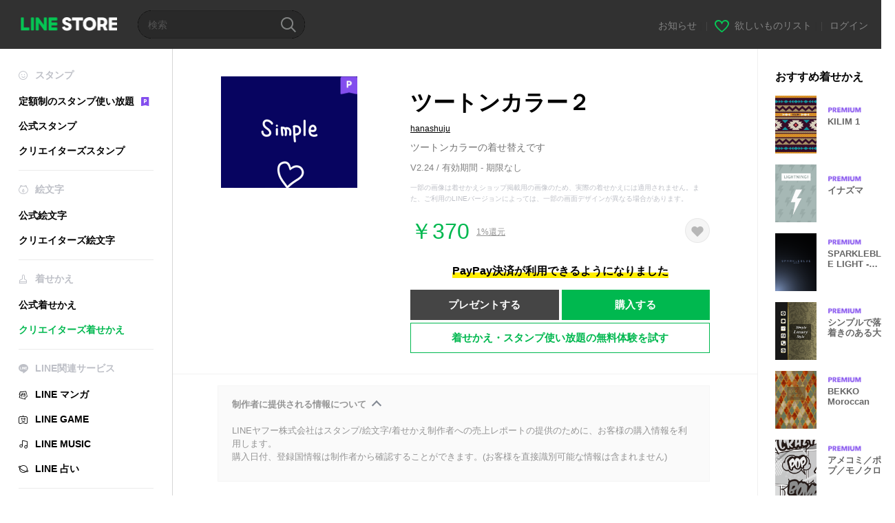

--- FILE ---
content_type: text/html;charset=UTF-8
request_url: https://store.line.me/themeshop/product/0aedc991-077a-4b71-b593-db4d864e1c4c/ja?from=theme
body_size: 12164
content:
<!DOCTYPE html>
<html lang="ja" data-lang="ja">
<head>
  
    
  <meta charset="UTF-8" />
  <meta name="viewport" content="width=device-width, user-scalable=yes, initial-scale=1" />
  <title>ツートンカラー２ - LINE 着せかえ | LINE STORE</title>
  <meta name="description" content="ツートンカラーの着せ替えです" />
  <meta name="format-detection" content="telephone=no" />

    
  <meta property="og:type" content="website"/>
  <meta property="og:title" content="ツートンカラー２ - LINE 着せかえ | LINE STORE" />
  <meta property="og:url" content="https://store.line.me/themeshop/product/0aedc991-077a-4b71-b593-db4d864e1c4c/ja?from=theme" />
  <meta property="og:description" content="ツートンカラーの着せ替えです" />
  <meta property="og:site_name" content="LINE STORE" />

  <meta property="og:locale" content="ja_JP" />
  <meta property="og:locale:alternative"
        content="zh_MO" /><meta property="og:locale:alternative"
        content="zh_TW" /><meta property="og:locale:alternative"
        content="en_US" /><meta property="og:locale:alternative"
        content="id_ID" /><meta property="og:locale:alternative"
        content="th_TH" /><meta property="og:locale:alternative"
        content="en_PI" /><meta property="og:locale:alternative"
        content="ko_KR" /><meta property="og:locale:alternative"
        content="zh_HK" /><meta property="og:locale:alternative"
        content="en_UD" /><meta property="og:locale:alternative"
        content="pt_BR" /><meta property="og:locale:alternative"
        content="en_IN" /><meta property="og:locale:alternative"
        content="ja_JP" /><meta property="og:locale:alternative"
        content="ja_KS" /><meta property="og:locale:alternative"
        content="en_GB" />
  
    
    
      <meta property="og:image" content="https://shop.line-scdn.net/themeshop/v1/products/0a/ed/c9/0aedc991-077a-4b71-b593-db4d864e1c4c/125/WEBSTORE/icon_198x278.png" />
      <meta name="twitter:image" content="https://shop.line-scdn.net/themeshop/v1/products/0a/ed/c9/0aedc991-077a-4b71-b593-db4d864e1c4c/125/WEBSTORE/icon_198x278.png" />
    
    
  
  <meta name="twitter:title" content="ツートンカラー２ - LINE 着せかえ | LINE STORE" />
  <meta name="twitter:description" content="ツートンカラーの着せ替えです" />
  <meta name="twitter:card" content="summary">

    
  <link rel="canonical" href="https://store.line.me/themeshop/product/0aedc991-077a-4b71-b593-db4d864e1c4c/ja?from=theme">
  <link rel="alternate" hreflang="ja" href="https://store.line.me/themeshop/product/0aedc991-077a-4b71-b593-db4d864e1c4c/ja?from=theme"/><link rel="alternate" hreflang="en" href="https://store.line.me/themeshop/product/0aedc991-077a-4b71-b593-db4d864e1c4c/en?from=theme"/><link rel="alternate" hreflang="zh-Hant" href="https://store.line.me/themeshop/product/0aedc991-077a-4b71-b593-db4d864e1c4c/zh-Hant?from=theme"/><link rel="alternate" hreflang="ko" href="https://store.line.me/themeshop/product/0aedc991-077a-4b71-b593-db4d864e1c4c/ko?from=theme"/><link rel="alternate" hreflang="th" href="https://store.line.me/themeshop/product/0aedc991-077a-4b71-b593-db4d864e1c4c/th?from=theme"/><link rel="alternate" hreflang="id" href="https://store.line.me/themeshop/product/0aedc991-077a-4b71-b593-db4d864e1c4c/id?from=theme"/><link rel="alternate" hreflang="pt-BR" href="https://store.line.me/themeshop/product/0aedc991-077a-4b71-b593-db4d864e1c4c/pt-BR?from=theme"/><link rel="alternate" hreflang="x-default" href="https://store.line.me/themeshop/product/0aedc991-077a-4b71-b593-db4d864e1c4c?from=theme"/>

    
  
    <meta name="mobile-web-app-capable" content="yes" />
    <meta name="application-name" content="LINE STORE" />
    <meta name="apple-mobile-web-app-capable" content="yes" />
    <meta name="apple-mobile-web-app-status-bar-style" content="black" />
    <meta name="apple-mobile-web-app-title" content="LINE STORE" />
  

    
  <link rel="apple-touch-icon" sizes="228x228"
        href="https://scdn.line-apps.com/n/line_store_sp/img/apple_touch_icon_228_20160805.png" />
  <link rel="apple-touch-icon-precomposed"
        href="https://scdn.line-apps.com/n/line_store_sp/img/apple_touch_icon_144_20160805.png" />
  <link rel="icon" sizes="192x192" type="image/png"
        href="https://scdn.line-apps.com/n/line_store_sp/img/apple_touch_icon_192_20160805.png" />
  <link rel="shortcut icon" type="image/x-icon"
        href="https://scdn.line-apps.com/n/line_store_sp/img/favicon_20160805.ico" />

    
  <noscript>
    <div style="padding: 10px; text-align: center; background-color: #fffcca;">JavaScriptが無効です
ブラウザの設定で有効にしてください</div>
  </noscript>

    


<script type="application/ld+json">
  {
    "@context": "https://schema.org",
    "@type": "Product",
    "sku": "0aedc991-077a-4b71-b593-db4d864e1c4c",
    "url": "https://store.line.me/themeshop/product/0aedc991-077a-4b71-b593-db4d864e1c4c/ja",
    
    "name": "\u30C4\u30FC\u30C8\u30F3\u30AB\u30E9\u30FC\uFF12",
    "description": "\u30C4\u30FC\u30C8\u30F3\u30AB\u30E9\u30FC\u306E\u7740\u305B\u66FF\u3048\u3067\u3059",
    "image": "https://shop.line-scdn.net/themeshop/v1/products/0a/ed/c9/0aedc991-077a-4b71-b593-db4d864e1c4c/125/WEBSTORE/icon_198x278.png",
    
    "offers": {
      "@type": "Offer",
      "price": "370",
      "priceCurrency": "JPY",
      "url": "https://store.line.me/themeshop/product/0aedc991-077a-4b71-b593-db4d864e1c4c/ja"
      
      ,"seller": {
         "@type": "Organization",
         "name": "hanashuju",
         "url": "https://store.line.me/themeshop/author/99274/ja"
      }
      
    }
    
    
  }
</script>


  
  
  
    
      
    
  

  <link href="https://static.line-scdn.net/laicon/edge/8.0/laicon.min.css" rel="stylesheet" crossorigin="anonymous" defer/>
  <link rel="stylesheet" crossorigin="anonymous" href="https://static.line-scdn.net/line_store/19b8c4ac38c/pc/css/line_store_pc.css"/>
  
  
    <link rel="stylesheet" crossorigin="anonymous" href="https://static.line-scdn.net/line_store/edge/store-vite/main.CawiWzHC.min.css" />
  
  

</head>
<body class="ExOsMac">
<div class="LyWrap">
  
  
  <div id="header-banner-root"></div>

  <header class="LyHead">
  <h1 class="MdGHD01Logo">
    <a href="/home/ja">LINE STORE</a>
  </h1>
  
  <div class="MdGHD02Search" data-widget="SearchBox">
    <form method="GET" action="/search/ja">
      <span class="MdIcoSearch01 FnSearchIcon" data-test="search-icon"></span>
      <span></span>
      <input class="FnSearchInput" data-test="search-field" type="text" name="q" placeholder="検索" value="" />
    </form>
  </div>
  <ul class="MdGHD03Util">
    <li class="mdGHD03Li">
      <a href="/notice/list/ja">
        <span>お知らせ</span>
      </a>
      <span class="mdGHD03Line">|</span>
    </li>
    <li class="mdGHD03Li" data-test="wishlist-btn">
      <a href="/wishlist/ja"><span class="MdIcoWishlist01"></span><span>欲しいものリスト</span></a>
      <span class="mdGHD03Line">|</span>
    </li>
    
    
    <li class="mdGHD03Li" data-test="login-btn"><a href="/login/ja?url=%2Fthemeshop%2Fproduct%2F0aedc991-077a-4b71-b593-db4d864e1c4c%2Fja%3Ffrom%3Dtheme" rel="nofollow">ログイン</a></li>
  </ul>
</header>
  
  
  <div class="LyContents MdCF">
    
    
      <div class="LySub">
  <nav class="MdSB06Nav" role="navigation">
    
    <ul>
      <li class="title flexVerticalCenter">
        <i class="lar la-smile"></i>
        <span>スタンプ</span>
      </li>
      <li>
        <a class="flexVerticalCenter"
           href="/stickers-premium/landing/ja">
            <span data-event-category="sticker"
                  data-event-label="Premium"
                  data-event-action="click_premium_sidemenu_PC">定額制のスタンプ使い放題</span>
          <img src="https://static.line-scdn.net/line_store/1814c5eeaa1/pc/img/common/img_charge_premium.svg" height="14" alt="" style="margin-left: 10px;" />
        </a>
      </li>
      
        
        
      
        
        
      
        <li data-test="stickershop-side-menu-item">
          <a href="/stickershop/home/general/ja"
             data-event-category="common"
             data-event-action="click_menu_sticker_pc">公式スタンプ</a>
        </li>
        
      
        
        <li data-test="creators-stickershop-side-menu-item">
          <a href="/stickershop/home/user/ja"
             data-event-category="common"
             data-event-action="click_menu_cm-sticker_pc">クリエイターズスタンプ</a>
        </li>
      
        
        
      
        
        
      
        
        
      
        
        
      
        
        
      
        
        
      
        
        
      
        
        
      
        
        
      
    </ul>
    <hr>
    <ul>
      <li class="title flexVerticalCenter">
        <i class="labr la-line-friends"></i>
        <span>絵文字</span>
      </li>
      
        
        
      
        
        
      
        
        
      
        
        
      
        <li data-test="emojishop-side-menu-item">
          <a href="/emojishop/home/general/ja"
             data-event-category="common"
             data-event-action="click_menu_emoji_pc">公式絵文字</a>
        </li>
        
      
        
        <li data-test="creators-emojishop-side-menu-item">
          <a href="/emojishop/home/creators/ja"
             data-event-category="common"
             data-event-action="click_menu_cs-emoji_pc">クリエイターズ絵文字</a>
        </li>
      
        
        
      
        
        
      
        
        
      
        
        
      
        
        
      
        
        
      
        
        
      
    </ul>
    <hr>
    <ul>
      <li class="title flexVerticalCenter">
        <i class="lar la-brush"></i> <span>着せかえ</span>
      </li>
      
        
        
      
        
        
      
        
        
      
        
        
      
        
        
      
        
        
      
        <li data-test="themeshop-side-menu-item">
          <a href="/themeshop/home/ja"
             data-event-category="common"
             data-event-action="click_menu_theme_pc">公式着せかえ</a>
        </li>
        
      
        
        <li data-test="creators-themeshop-side-menu-item" class="ExSelected">
          <a href="/themeshop/home/creators/ja"
             data-event-category="common"
             data-event-action="click_menu_cs-theme_pc">クリエイターズ着せかえ</a>
        </li>
      
        
        
      
        
        
      
        
        
      
        
        
      
        
        
      
    </ul>
    <hr>
    <ul data-test="side-menu">
      <li class="title flexVerticalCenter">
        <i class="labr la-line-messenger-alt"></i>
        <span>LINE関連サービス</span>
      </li>
      
        
        
        
        
        
        
        
      
        
        
        
        
        
        
        
      
        
        
        
        
        
        
        
      
        
        
        
        
        
        
        
      
        
        
        
        
        
        
        
      
        
        
        
        
        
        
        
      
        
        
        
        
        
        
        
      
        
        
        
        
        
        
        
      
        
        <li data-test="mangashop-side-menu-item">
          <a class="flexVerticalCenter" href="/family/manga/ja">
            <i class="line-manga"></i>
            <span data-event-category="common"
                  data-event-action="click_menu_manga_pc">LINE マンガ</span>
          </a>
        </li>
        
        
        
        
        
      
        
        
        <li data-test="gameshop-side-menu-item">
          <a class="flexVerticalCenter" href="/game/ja">
            <i class="labr la-line-faceplay"></i>
            <span data-event-category="common"
                  data-event-action="click_menu_game_pc">LINE GAME</span>
          </a>
        </li>
        
        
        
        
      
        
        
        
        
        <li data-test="musicshop-side-menu-item">
          <a class="flexVerticalCenter" href="/family/music/ja">
            <i class="lar la-music"></i>
            <span data-event-category="common"
                  data-event-action="click_menu_music_pc">LINE MUSIC</span>
          </a>
        </li>
        
        
      
        
        
        
        
        
        <li data-test="uranaishop-side-menu-item">
          <a class="flexVerticalCenter" href="/family/uranai/ja">
            <i class="labr la-line-discovery"></i>
            <span data-event-category="common"
                  data-event-action="click_menu_fortune_pc">LINE 占い</span>
          </a>
        </li>
        
      
        
        
        
        
        
        
        
      
    </ul>
    <hr>
    <ul>
      <li>
        <a class="flexVerticalCenter" href="https://help.line.me/webstore/web?lang=ja">
          <i class="lar la-question-circle"></i>
          <span>ヘルプ</span>
        </a>
      </li>
    </ul>
  </nav>
  
</div>
    
    
    
    <div class="LyMain" role="main">
      
  
    
      
    
  

      
      <section class="MdBox03">
        <div class="mdBox03Inner01">
          <div class="MdCMN38EndTop mdCMN38Theme">
            <div class="mdCMN38Img">
              
  
  <img height="278"
       width="198"
       alt="ツートンカラー２"
       src="https://shop.line-scdn.net/themeshop/v1/products/0a/ed/c9/0aedc991-077a-4b71-b593-db4d864e1c4c/125/WEBSTORE/icon_198x278.png" />


              <div class="MdIcoPremium_b">Premium</div>
            </div>
            <div class="mdCMN38Item01">
              <div class="mdCMN38Item0lHead">
                
                
                <p class="mdCMN38Item01Ttl" data-test="theme-name-title">ツートンカラー２</p>
              </div>
              <a class="mdCMN38Item01Author"
                 data-test="theme-author"
                 href="/themeshop/author/99274/ja">hanashuju</a>
              <p class="mdCMN38Item01Txt">ツートンカラーの着せ替えです</p>
              <p class="mdCMN38Period">V2.24 / 有効期間 - 期限なし</p>
              <p class="mdCMN38LegalNotice">一部の画像は着せかえショップ掲載用の画像のため、実際の着せかえには適用されません。また、ご利用のLINEバージョンによっては、一部の画面デザインが異なる場合があります。</p>
              <div class="mdCMN38Item01Info">
                <p class="mdCMN38Item01Price" data-test="theme-price">￥370</p>
                
  <div class="mdCMN38Item01Cash">
    <a href="/creditback/ja">
      <p class="mdCMN38Item01CashNum">
        <ins class="mdCMN38Ins" data-test="creditback-rate">1%還元</ins>
      </p>
    </a>
  </div>
  

                <div id="spa-endpage-wish-button-root"></div>
                
              </div>
              
  
    <p class="mdCMN38Item01Txt02" data-test="payment-info">
      <span class="mdCMN38BgBorder">PayPay決済が利用できるようになりました</span>
    </p>
  

              <ul class="mdCMN38Item01Ul">
                
                
                  <li>
                    
  <button type="button" 
          class="MdBtn01P02"
          data-test="present-btn"
          data-href="/login/?url=%2Fthemeshop%2Fproduct%2F0aedc991-077a-4b71-b593-db4d864e1c4c%2Fja%3Ffrom%3Dtheme"
          data-widget="LinkButton">プレゼントする</button>

                  </li>
                  <li>
                    
  <button type="button" 
          class="MdBtn01P01"
          data-test="purchase-btn"
          rel="nofollow"
          data-href = "/themeshop/payment?id=0aedc991-077a-4b71-b593-db4d864e1c4c&amp;confirmedPrice=%EF%BF%A5370"
          data-widget = "PopUpButton"
          data-win-height="800"
          data-win-width="815"
          data-reload="true">購入する</button>

                  </li>
                
              </ul>
              
  
    <div class="mdCMN38Item01Sub">
      <button type="button" class="MdBtn03 mdBtn03P01"
              data-widget="LinkButton"
              data-href="/stickers-premium/theme/redirectToSubscriptionLpIfNeeded/ja?productId=0aedc991-077a-4b71-b593-db4d864e1c4c"
              data-event-category="sticker"
              data-event-label="theme_creators"
              data-event-action="click_theme_premium_trial_PC">着せかえ・スタンプ使い放題の無料体験を試す</button>
      
      
      
      
      
      
      
    </div>
  

              
            </div>
          </div>
          <div class="MdHLine01"></div>
          <div class="MdCMN09DetailView mdCMN09Theme">
  <div class="mdCMN09Preview">
    
    <div class="mdCMN09PreviewTxt" data-test="preview-text">
      
  <div data-widget="CreatorDisclaimerAccordion"
       data-update-collapse-disclaimer-api-param="USER_DISCLAIMER"
       data-update-collapse-disclaimer-api="/api/disclaimer/update/ja"
       style="margin-bottom: 10px;">
    <div class="accordion-button"
         data-collapse-target="#disclaimer"
         data-test="disclaimer-accordion-button">
      <span>制作者に提供される情報について</span>
    </div>
    <p id="disclaimer" data-test="disclaimer">
      <br>
      LINEヤフー株式会社はスタンプ/絵文字/着せかえ制作者への売上レポートの提供のために、お客様の購入情報を利用します。<br>購入日付、登録国情報は制作者から確認することができます。(お客様を直接識別可能な情報は含まれません)
    </p>
  </div>

    </div>
  </div>
  <div class="mdCMN09ImgList">
    <div class="mdCMN09ImgListWarp">
      <ul class="mdCMN09Ul FnSticker_animation_list_img">
        <li class="mdCMN09Li">
          <span class="mdCMN09Image"
                style="background-image: url(&#39;https://shop.line-scdn.net/themeshop/v1/products/0a/ed/c9/0aedc991-077a-4b71-b593-db4d864e1c4c/125/ANDROID/ja/preview_002_720x1232.png&#39;); width: 340px; height: 581.7777777778px; background-size: 340px 581.7777777778px"
                oncontextmenu="return false;"></span>
        </li>
        <li class="mdCMN09Li">
          <span class="mdCMN09Image"
                style="background-image: url(&#39;https://shop.line-scdn.net/themeshop/v1/products/0a/ed/c9/0aedc991-077a-4b71-b593-db4d864e1c4c/125/ANDROID/ja/preview_003_720x1232.png&#39;); width: 340px; height: 581.7777777778px; background-size: 340px 581.7777777778px"
                oncontextmenu="return false;"></span>
        </li>
        <li class="mdCMN09Li">
          <span class="mdCMN09Image"
                style="background-image: url(&#39;https://shop.line-scdn.net/themeshop/v1/products/0a/ed/c9/0aedc991-077a-4b71-b593-db4d864e1c4c/125/ANDROID/ja/preview_004_720x1232.png&#39;); width: 340px; height: 581.7777777778px; background-size: 340px 581.7777777778px"
                oncontextmenu="return false;"></span>
        </li>
        <li class="mdCMN09Li">
          <span class="mdCMN09Image"
                style="background-image: url(&#39;https://shop.line-scdn.net/themeshop/v1/products/0a/ed/c9/0aedc991-077a-4b71-b593-db4d864e1c4c/125/ANDROID/ja/preview_005_720x1232.png&#39;); width: 340px; height: 581.7777777778px; background-size: 340px 581.7777777778px"
                oncontextmenu="return false;"></span>
        </li>
      </ul>
    </div>
  </div>
  <p class="mdCMN09Copy">©2017hanashuju</p>
  <p class="mdCMN09Txt">
   <a href="javascript:;"
      data-widget="EventTrigger"
      data-event-name="openModalWindow"
      data-event-target="EnvironmentCaution">注意事項</a>
   <a data-widget="PopUpButton"
      data-win-height="760"
      data-win-width="692"
      data-reload="true"
      href="/report/themeshop/0aedc991-077a-4b71-b593-db4d864e1c4c/ja">通報</a>
  </p>
  <div class="MdCMN22Share">
  <ul class="mdCMN22ShareUl">
    <li class="mdCMN22ShareLi">
      <a href="javascript:;"
         data-test="line-btn"
         data-widget="ShareButton"
         data-type="line_timeline"
         title="LINE" data-share-text="ツートンカラー２ - LINE 着せかえ | LINE STORE" data-share-url="https://store.line.me/themeshop/product/0aedc991-077a-4b71-b593-db4d864e1c4c/ja?from=theme">
        <span class="mdCMN22ShareLINE">LINE Share</span>
      </a>
    </li>
    <li class="mdCMN22ShareLi">
      <a href="javascript:;"
         data-test="twitter-btn"
         data-widget="ShareButton"
         data-type="tw"
         title="X（旧Twitter）" data-share-text="ツートンカラー２ - LINE 着せかえ | LINE STORE" data-share-url="https://store.line.me/themeshop/product/0aedc991-077a-4b71-b593-db4d864e1c4c/ja?from=theme">
        <span class="mdCMN22ShareTW">X（旧Twitter） Share</span>
      </a>
    </li>
    <li class="mdCMN22ShareLi">
      <a href="javascript:;"
         data-test="facebook-btn"
         data-widget="ShareButton"
         data-type="fb"
         title="Facebook" data-share-text="ツートンカラー２ - LINE 着せかえ | LINE STORE" data-share-url="https://store.line.me/themeshop/product/0aedc991-077a-4b71-b593-db4d864e1c4c/ja?from=theme">
        <span class="mdCMN22ShareFB">Facebook Share</span>
      </a>
    </li>
  </ul>
  <!--/MdCMN22Share-->
</div>
</div>
        </div>
        <div class="mdBox03Inner02">
  <div class="MdHead01">
    <h2 class="MdTtl02"
        data-test="recommended-theme-title">おすすめ着せかえ</h2>
  </div>
  <div class="MdCMN01List">
    <ul class="mdCMN01Ul"
        data-test="recommended-theme-list">
      <li class="mdCMN01Li">

        <a href="/themeshop/product/2d604136-341a-4dee-b7cd-c79e3bff0e64/ja?from=theme">
          <div class="MdCMN07Item mdCMN07Theme">
            <div class="mdCMN07Img">
              
  
  <img height="84"
       width="60"
       alt="KILIM 1"
       src="https://shop.line-scdn.net/themeshop/v1/products/2d/60/41/2d604136-341a-4dee-b7cd-c79e3bff0e64/104/WEBSTORE/icon_198x278.png" />


            </div>
            <div class="mdCMN07Txt" data-test="recommended-theme-name">
              
  
  
  <span class="MdIco01Premium">Premium</span>

              <h3 class="mdCMN07Ttl">KILIM 1</h3>
            </div>
          </div>
        </a>
      </li>
      <li class="mdCMN01Li">

        <a href="/themeshop/product/ed2cb0b6-8b22-40d4-be76-4b2ecf425064/ja?from=theme">
          <div class="MdCMN07Item mdCMN07Theme">
            <div class="mdCMN07Img">
              
  
  <img height="84"
       width="60"
       alt="イナズマ"
       src="https://shop.line-scdn.net/themeshop/v1/products/ed/2c/b0/ed2cb0b6-8b22-40d4-be76-4b2ecf425064/114/WEBSTORE/icon_198x278.png" />


            </div>
            <div class="mdCMN07Txt" data-test="recommended-theme-name">
              
  
  
  <span class="MdIco01Premium">Premium</span>

              <h3 class="mdCMN07Ttl">イナズマ</h3>
            </div>
          </div>
        </a>
      </li>
      <li class="mdCMN01Li">

        <a href="/themeshop/product/e64c813b-8a5d-4ba7-8101-e8852f202039/ja?from=theme">
          <div class="MdCMN07Item mdCMN07Theme">
            <div class="mdCMN07Img">
              
  
  <img height="84"
       width="60"
       alt="SPARKLEBLUE LIGHT -MEKYM-"
       src="https://shop.line-scdn.net/themeshop/v1/products/e6/4c/81/e64c813b-8a5d-4ba7-8101-e8852f202039/102/WEBSTORE/icon_198x278.png" />


            </div>
            <div class="mdCMN07Txt" data-test="recommended-theme-name">
              
  
  
  <span class="MdIco01Premium">Premium</span>

              <h3 class="mdCMN07Ttl">SPARKLEBLUE LIGHT -MEKYM-</h3>
            </div>
          </div>
        </a>
      </li>
      <li class="mdCMN01Li">

        <a href="/themeshop/product/e3ed941c-1556-426d-9cad-94ecaf14ec85/ja?from=theme">
          <div class="MdCMN07Item mdCMN07Theme">
            <div class="mdCMN07Img">
              
  
  <img height="84"
       width="60"
       alt="シンプルで落ち着きのある大人な着せ替え"
       src="https://shop.line-scdn.net/themeshop/v1/products/e3/ed/94/e3ed941c-1556-426d-9cad-94ecaf14ec85/125/WEBSTORE/icon_198x278.png" />


            </div>
            <div class="mdCMN07Txt" data-test="recommended-theme-name">
              
  
  
  <span class="MdIco01Premium">Premium</span>

              <h3 class="mdCMN07Ttl">シンプルで落ち着きのある大人な着せ替え</h3>
            </div>
          </div>
        </a>
      </li>
      <li class="mdCMN01Li">

        <a href="/themeshop/product/0d3b92b1-987a-4cb1-963e-61a3d84c63ed/ja?from=theme">
          <div class="MdCMN07Item mdCMN07Theme">
            <div class="mdCMN07Img">
              
  
  <img height="84"
       width="60"
       alt="BEKKO Moroccan"
       src="https://shop.line-scdn.net/themeshop/v1/products/0d/3b/92/0d3b92b1-987a-4cb1-963e-61a3d84c63ed/119/WEBSTORE/icon_198x278.png" />


            </div>
            <div class="mdCMN07Txt" data-test="recommended-theme-name">
              
  
  
  <span class="MdIco01Premium">Premium</span>

              <h3 class="mdCMN07Ttl">BEKKO Moroccan</h3>
            </div>
          </div>
        </a>
      </li>
      <li class="mdCMN01Li">

        <a href="/themeshop/product/41daef56-4333-4570-9573-12d7f33c2d91/ja?from=theme">
          <div class="MdCMN07Item mdCMN07Theme">
            <div class="mdCMN07Img">
              
  
  <img height="84"
       width="60"
       alt="アメコミ／ポップ／モノクローム"
       src="https://shop.line-scdn.net/themeshop/v1/products/41/da/ef/41daef56-4333-4570-9573-12d7f33c2d91/105/WEBSTORE/icon_198x278.png" />


            </div>
            <div class="mdCMN07Txt" data-test="recommended-theme-name">
              
  
  
  <span class="MdIco01Premium">Premium</span>

              <h3 class="mdCMN07Ttl">アメコミ／ポップ／モノクローム</h3>
            </div>
          </div>
        </a>
      </li>
      <li class="mdCMN01Li">

        <a href="/themeshop/product/a5695437-2dd6-4844-aea5-c9c149918f6a/ja?from=theme">
          <div class="MdCMN07Item mdCMN07Theme">
            <div class="mdCMN07Img">
              
  
  <img height="84"
       width="60"
       alt="ON THE BEACH"
       src="https://shop.line-scdn.net/themeshop/v1/products/a5/69/54/a5695437-2dd6-4844-aea5-c9c149918f6a/134/WEBSTORE/icon_198x278.png" />


            </div>
            <div class="mdCMN07Txt" data-test="recommended-theme-name">
              
  
  
  <span class="MdIco01Premium">Premium</span>

              <h3 class="mdCMN07Ttl">ON THE BEACH</h3>
            </div>
          </div>
        </a>
      </li>
      <li class="mdCMN01Li">

        <a href="/themeshop/product/3b2d882f-9ac0-4958-a6ab-6a7761aad349/ja?from=theme">
          <div class="MdCMN07Item mdCMN07Theme">
            <div class="mdCMN07Img">
              
  
  <img height="84"
       width="60"
       alt="NOB"
       src="https://shop.line-scdn.net/themeshop/v1/products/3b/2d/88/3b2d882f-9ac0-4958-a6ab-6a7761aad349/127/WEBSTORE/icon_198x278.png" />


            </div>
            <div class="mdCMN07Txt" data-test="recommended-theme-name">
              
  
  
  <span class="MdIco01Premium">Premium</span>

              <h3 class="mdCMN07Ttl">NOB</h3>
            </div>
          </div>
        </a>
      </li>
      <li class="mdCMN01Li">

        <a href="/themeshop/product/c564db84-5a0d-4f52-b6cf-18067658cd5f/ja?from=theme">
          <div class="MdCMN07Item mdCMN07Theme">
            <div class="mdCMN07Img">
              
  
  <img height="84"
       width="60"
       alt="green palm tree"
       src="https://shop.line-scdn.net/themeshop/v1/products/c5/64/db/c564db84-5a0d-4f52-b6cf-18067658cd5f/127/WEBSTORE/icon_198x278.png" />


            </div>
            <div class="mdCMN07Txt" data-test="recommended-theme-name">
              
  
  
  <span class="MdIco01Premium">Premium</span>

              <h3 class="mdCMN07Ttl">green palm tree</h3>
            </div>
          </div>
        </a>
      </li>
      <li class="mdCMN01Li">

        <a href="/themeshop/product/183d3521-efd9-483f-afb1-14e1a2402a7e/ja?from=theme">
          <div class="MdCMN07Item mdCMN07Theme">
            <div class="mdCMN07Img">
              
  
  <img height="84"
       width="60"
       alt="ブラック&amp;ホワイト2017"
       src="https://shop.line-scdn.net/themeshop/v1/products/18/3d/35/183d3521-efd9-483f-afb1-14e1a2402a7e/127/WEBSTORE/icon_198x278.png" />


            </div>
            <div class="mdCMN07Txt" data-test="recommended-theme-name">
              
  
  
  <span class="MdIco01Premium">Premium</span>

              <h3 class="mdCMN07Ttl">ブラック&amp;ホワイト2017</h3>
            </div>
          </div>
        </a>
      </li>
      <li class="mdCMN01Li">

        <a href="/themeshop/product/8c404f4e-8822-418c-8217-3b27666f6e2d/ja?from=theme">
          <div class="MdCMN07Item mdCMN07Theme">
            <div class="mdCMN07Img">
              
  
  <img height="84"
       width="60"
       alt="シンプル・スマイル・赤・黒"
       src="https://shop.line-scdn.net/themeshop/v1/products/8c/40/4f/8c404f4e-8822-418c-8217-3b27666f6e2d/119/WEBSTORE/icon_198x278.png" />


            </div>
            <div class="mdCMN07Txt" data-test="recommended-theme-name">
              
  
  
  <span class="MdIco01Premium">Premium</span>

              <h3 class="mdCMN07Ttl">シンプル・スマイル・赤・黒</h3>
            </div>
          </div>
        </a>
      </li>
      <li class="mdCMN01Li">

        <a href="/themeshop/product/9a5464cb-292f-46aa-9366-63d0e2918386/ja?from=theme">
          <div class="MdCMN07Item mdCMN07Theme">
            <div class="mdCMN07Img">
              
  
  <img height="84"
       width="60"
       alt="RASTA"
       src="https://shop.line-scdn.net/themeshop/v1/products/9a/54/64/9a5464cb-292f-46aa-9366-63d0e2918386/136/WEBSTORE/icon_198x278.png" />


            </div>
            <div class="mdCMN07Txt" data-test="recommended-theme-name">
              
  
  
  <span class="MdIco01Premium">Premium</span>

              <h3 class="mdCMN07Ttl">RASTA</h3>
            </div>
          </div>
        </a>
      </li>
      <li class="mdCMN01Li">

        <a href="/themeshop/product/3fa8c87a-8035-47db-9aec-f41ac542551a/ja?from=theme">
          <div class="MdCMN07Item mdCMN07Theme">
            <div class="mdCMN07Img">
              
  
  <img height="84"
       width="60"
       alt="亀の山"
       src="https://shop.line-scdn.net/themeshop/v1/products/3f/a8/c8/3fa8c87a-8035-47db-9aec-f41ac542551a/135/WEBSTORE/icon_198x278.png" />


            </div>
            <div class="mdCMN07Txt" data-test="recommended-theme-name">
              
  
  
  <span class="MdIco01Premium">Premium</span>

              <h3 class="mdCMN07Ttl">亀の山</h3>
            </div>
          </div>
        </a>
      </li>
      <li class="mdCMN01Li">

        <a href="/themeshop/product/00411bfd-197c-4950-afe3-2387b1301578/ja?from=theme">
          <div class="MdCMN07Item mdCMN07Theme">
            <div class="mdCMN07Img">
              
  
  <img height="84"
       width="60"
       alt="1/2 オレンジブラック"
       src="https://shop.line-scdn.net/themeshop/v1/products/00/41/1b/00411bfd-197c-4950-afe3-2387b1301578/118/WEBSTORE/icon_198x278.png" />


            </div>
            <div class="mdCMN07Txt" data-test="recommended-theme-name">
              
  
  
  <span class="MdIco01Premium">Premium</span>

              <h3 class="mdCMN07Ttl">1/2 オレンジブラック</h3>
            </div>
          </div>
        </a>
      </li>
      <li class="mdCMN01Li">

        <a href="/themeshop/product/02c722cf-492c-4f12-864d-327e087cb5fd/ja?from=theme">
          <div class="MdCMN07Item mdCMN07Theme">
            <div class="mdCMN07Img">
              
  
  <img height="84"
       width="60"
       alt="チェックの布地 オレンジ"
       src="https://shop.line-scdn.net/themeshop/v1/products/02/c7/22/02c722cf-492c-4f12-864d-327e087cb5fd/103/WEBSTORE/icon_198x278.png" />


            </div>
            <div class="mdCMN07Txt" data-test="recommended-theme-name">
              
  
  
  <span class="MdIco01Premium">Premium</span>

              <h3 class="mdCMN07Ttl">チェックの布地 オレンジ</h3>
            </div>
          </div>
        </a>
      </li>
      <li class="mdCMN01Li">

        <a href="/themeshop/product/c32718da-1629-4c49-988d-eabc30168b9b/ja?from=theme">
          <div class="MdCMN07Item mdCMN07Theme">
            <div class="mdCMN07Img">
              
  
  <img height="84"
       width="60"
       alt="Purple × Blue"
       src="https://shop.line-scdn.net/themeshop/v1/products/c3/27/18/c32718da-1629-4c49-988d-eabc30168b9b/123/WEBSTORE/icon_198x278.png" />


            </div>
            <div class="mdCMN07Txt" data-test="recommended-theme-name">
              
  
  
  <span class="MdIco01Premium">Premium</span>

              <h3 class="mdCMN07Ttl">Purple × Blue</h3>
            </div>
          </div>
        </a>
      </li>
      <li class="mdCMN01Li">

        <a href="/themeshop/product/19f441fb-7e25-4d16-a14f-91ca1bc76cf7/ja?from=theme">
          <div class="MdCMN07Item mdCMN07Theme">
            <div class="mdCMN07Img">
              
  
  <img height="84"
       width="60"
       alt="Fish Paradise 〜海中パラダイス"
       src="https://shop.line-scdn.net/themeshop/v1/products/19/f4/41/19f441fb-7e25-4d16-a14f-91ca1bc76cf7/121/WEBSTORE/icon_198x278.png" />


            </div>
            <div class="mdCMN07Txt" data-test="recommended-theme-name">
              
  
  
  <span class="MdIco01Premium">Premium</span>

              <h3 class="mdCMN07Ttl">Fish Paradise 〜海中パラダイス</h3>
            </div>
          </div>
        </a>
      </li>
      <li class="mdCMN01Li">

        <a href="/themeshop/product/6b1f5b45-49e6-4c2b-9c16-aef12d759fa7/ja?from=theme">
          <div class="MdCMN07Item mdCMN07Theme">
            <div class="mdCMN07Img">
              
  
  <img height="84"
       width="60"
       alt="LEATHER x STUDS (black ver.)"
       src="https://shop.line-scdn.net/themeshop/v1/products/6b/1f/5b/6b1f5b45-49e6-4c2b-9c16-aef12d759fa7/134/WEBSTORE/icon_198x278.png" />


            </div>
            <div class="mdCMN07Txt" data-test="recommended-theme-name">
              
  
  
  <span class="MdIco01Premium">Premium</span>

              <h3 class="mdCMN07Ttl">LEATHER x STUDS (black ver.)</h3>
            </div>
          </div>
        </a>
      </li>
      <li class="mdCMN01Li">

        <a href="/themeshop/product/2ccb416a-e26a-4bb5-86fc-093e71054d2d/ja?from=theme">
          <div class="MdCMN07Item mdCMN07Theme">
            <div class="mdCMN07Img">
              
  
  <img height="84"
       width="60"
       alt="白黒グラデーション"
       src="https://shop.line-scdn.net/themeshop/v1/products/2c/cb/41/2ccb416a-e26a-4bb5-86fc-093e71054d2d/125/WEBSTORE/icon_198x278.png" />


            </div>
            <div class="mdCMN07Txt" data-test="recommended-theme-name">
              
  
  
  <span class="MdIco01Premium">Premium</span>

              <h3 class="mdCMN07Ttl">白黒グラデーション</h3>
            </div>
          </div>
        </a>
      </li>
      <li class="mdCMN01Li">

        <a href="/themeshop/product/b2d5dd78-b887-446d-9429-8ba85cd0e0cc/ja?from=theme">
          <div class="MdCMN07Item mdCMN07Theme">
            <div class="mdCMN07Img">
              
  
  <img height="84"
       width="60"
       alt="ジャストシンプル*ホワイト"
       src="https://shop.line-scdn.net/themeshop/v1/products/b2/d5/dd/b2d5dd78-b887-446d-9429-8ba85cd0e0cc/97/WEBSTORE/icon_198x278.png" />


            </div>
            <div class="mdCMN07Txt" data-test="recommended-theme-name">
              
  
  
  <span class="MdIco01Premium">Premium</span>

              <h3 class="mdCMN07Ttl">ジャストシンプル*ホワイト</h3>
            </div>
          </div>
        </a>
      </li>
      <li class="mdCMN01Li">

        <a href="/themeshop/product/6357868d-6d06-437c-9339-93dcfb9635d4/ja?from=theme">
          <div class="MdCMN07Item mdCMN07Theme">
            <div class="mdCMN07Img">
              
  
  <img height="84"
       width="60"
       alt="ジャストシンプル*ネイビー"
       src="https://shop.line-scdn.net/themeshop/v1/products/63/57/86/6357868d-6d06-437c-9339-93dcfb9635d4/97/WEBSTORE/icon_198x278.png" />


            </div>
            <div class="mdCMN07Txt" data-test="recommended-theme-name">
              
  
  
  <span class="MdIco01Premium">Premium</span>

              <h3 class="mdCMN07Ttl">ジャストシンプル*ネイビー</h3>
            </div>
          </div>
        </a>
      </li>
      <li class="mdCMN01Li">

        <a href="/themeshop/product/a368068a-94d0-4568-b602-5972ae420adf/ja?from=theme">
          <div class="MdCMN07Item mdCMN07Theme">
            <div class="mdCMN07Img">
              
  
  <img height="84"
       width="60"
       alt="et フィエルテ . &lt;オトナスタイル&gt;"
       src="https://shop.line-scdn.net/themeshop/v1/products/a3/68/06/a368068a-94d0-4568-b602-5972ae420adf/109/WEBSTORE/icon_198x278.png" />


            </div>
            <div class="mdCMN07Txt" data-test="recommended-theme-name">
              
  
  
  <span class="MdIco01Premium">Premium</span>

              <h3 class="mdCMN07Ttl">et フィエルテ . &lt;オトナスタイル&gt;</h3>
            </div>
          </div>
        </a>
      </li>
      <li class="mdCMN01Li">

        <a href="/themeshop/product/a9d2bad6-ca41-452a-9644-ad746c451092/ja?from=theme">
          <div class="MdCMN07Item mdCMN07Theme">
            <div class="mdCMN07Img">
              
  
  <img height="84"
       width="60"
       alt="シンプル*ネイビー"
       src="https://shop.line-scdn.net/themeshop/v1/products/a9/d2/ba/a9d2bad6-ca41-452a-9644-ad746c451092/112/WEBSTORE/icon_198x278.png" />


            </div>
            <div class="mdCMN07Txt" data-test="recommended-theme-name">
              
  
  
  <span class="MdIco01Premium">Premium</span>

              <h3 class="mdCMN07Ttl">シンプル*ネイビー</h3>
            </div>
          </div>
        </a>
      </li>
      <li class="mdCMN01Li">

        <a href="/themeshop/product/505b0e4e-23b0-4e19-a7ac-d4e41a0a0fe0/ja?from=theme">
          <div class="MdCMN07Item mdCMN07Theme">
            <div class="mdCMN07Img">
              
  
  <img height="84"
       width="60"
       alt="殴り描き &lt;白黒&gt; Y式"
       src="https://shop.line-scdn.net/themeshop/v1/products/50/5b/0e/505b0e4e-23b0-4e19-a7ac-d4e41a0a0fe0/125/WEBSTORE/icon_198x278.png" />


            </div>
            <div class="mdCMN07Txt" data-test="recommended-theme-name">
              
  
  
  <span class="MdIco01Premium">Premium</span>

              <h3 class="mdCMN07Ttl">殴り描き &lt;白黒&gt; Y式</h3>
            </div>
          </div>
        </a>
      </li>
    </ul>
  </div>
</div>
      </section>
      
      
      
      
    
      
        
  
    
      
    
  

      
      
    </div>
    
  </div>
  
  
  
  <footer class="LyFoot" role="contentinfo" data-test="foot-menu">

      
    
    
    <!-- For TW -->
    

    
    
    <div class="lyFootInner">
      <h1 class="MdHide">LY Corporation Link</h1>
      <div class="MdGFT02Link">
        <ul class="mdGFT02Ul" data-test="other-country-foot-menu-ul">
          <li><a href="/terms/ja">利用規約</a></li>
          <li><a href="https://terms.line.me/line_rules?lang=ja"
                 target="_blank">プライバシーポリシー</a>
          </li>
          <li>
            <a href="/ebiz_rules/ja">特定商取引法の表記</a>
          </li>
          
          <li><a
            href="/settlement/ja">資金決済法に基づく表示</a></li>
          
        </ul>
      </div>
      <p class="MdGFT01Copy" data-test="company-name">
        <small>©&#160;<b>LY Corporation</b></small>
      </p>
    </div>
      

    <div class="MdGFT03Lang">
      <div class="mdGFT03NewSelect01" data-widget="Select" data-form=".FnLanguageSelectForm">
        <div class="mdGFT03Label"><span class="mdGFT03LabelTxt" data-test="set-language-txt"></span></div>
        <ul class="mdGFT03Ul MdHide" style="top: -202px">
          <li class="mdGFT03Li" data-action="/setLanguage/ja"
              data-selected="true">
            <a class="mdGFT03Txt">日本語</a>
          </li>
          <li class="mdGFT03Li" data-action="/setLanguage/en">
            <a class="mdGFT03Txt">English</a>
          </li>
          <li class="mdGFT03Li" data-action="/setLanguage/zh-Hant">
            <a class="mdGFT03Txt">中文(繁體)</a>
          </li>
          <li class="mdGFT03Li" data-action="/setLanguage/ko">
            <a class="mdGFT03Txt">한국어</a>
          </li>
          <li class="mdGFT03Li" data-action="/setLanguage/th">
            <a class="mdGFT03Txt">ภาษาไทย</a>
          </li>
          <li class="mdGFT03Li" data-action="/setLanguage/id">
            <a class="mdGFT03Txt">Bahasa Indonesia</a>
          </li>
          <li class="mdGFT03Li" data-action="/setLanguage/pt-BR">
            <a class="mdGFT03Txt">Português brasileiro</a>
          </li>
        </ul>
        <form class="FnLanguageSelectForm" method="POST"
              action="/setLanguage/ja"><input type="hidden" name="_csrf" value="b6364ba7-193b-44a4-854b-27531f47dc4d"/>
          <input type="hidden" class="FnUrl" name="url" value="/themeshop/product/0aedc991-077a-4b71-b593-db4d864e1c4c/ja?from=theme" />
        </form>
      </div>
    </div>

  </footer>

  
  <!-- friend item templates -->
  <script type="text/template" class="FnPresentFriendTemplate">
    <tr>
      <td class="mdLYR08TdImg">
        <div class="mdLYR08Img"><img src="{{imageUrl}}" /></div>
      </td>
      <td class="mdLYR08TdTxt">
        <div class="mdLYR08Txt">{{name}}</div>
      </td>
      <td class="mdLYR08TdBtn"><a class="MdBtn05 FnFrindSelectBtn" href="javascript:;"><span
        class="mdBtn05Inner"><span
        class="mdBtn05Txt">選択</span></span></a></td>
    </tr>
  </script>

  <!-- templates for radio buttons -->
  <script type="text/template" class="FnCallPlanRadioTemplate">
    <li class="mdCMN17Li">
      <label>
        <div class="MdIcoRadio01 {{selectedClass}}">
          <span class="mdIcoRadio01Ico"></span>
          <input name="type" value="{{id}}" type="radio" data-price="{{displayPrice}}" data-product-id="{{id}}"
                 data-item-type="{{type}}" />
        </div>
        <p class="mdCMN17LiTxt">{{name}}</p>
      </label>
    </li>
  </script>
  


  
</div>

<div>
  
  
  
  <div class="MdLYR01Box"
       data-widget="ModalWindow"
       data-widget-id="ModalWindowPresent"
       style="top: 50%; left: 50%; margin-left: -241px; margin-top: -305px; display: none;'">
    <div class="MdLYR02Body mdLYR02Present"
         data-widget="PresentFriends"
         data-package-id="123456"
         data-friends-api=/api/present/friends/ja
         data-skip-template="true"
         data-win-height="800"
         data-win-width="815"
         data-submit-url="/themeshop/payment?id=0aedc991-077a-4b71-b593-db4d864e1c4c&amp;confirmedPrice=%EF%BF%A5370"
         data-to-user-param="toUserMid">
      <a class="mdLYR02Close FnModalWindowClose"
         href="javascript:;"><span class="MdBtnClose01">閉じる</span></a>
      <div class="MdLYR03Head">
        <h1 class="mdLYR03Ttl">友だちを選択</h1>
      </div>
      <div data-tab-id="0"
           style="display: none;">
        <p class="mdLYR02Desc">プレゼントを贈る友だちを選択してください。</p>
        <div class="MdLYR07Search FnFriendsSearchWrap">
          <div class="mdLYR07SearchBox">
            <input class="FnFriendsSearchInput"
                   type="text"
                   name=""
                   id=""
                   value=""
                   placeholder="検索" /><span
            class="MdIcoSearch02 FnFriendsSearchBtn"></span>
          </div>
          <div class="MdLYR08List">
            <p class="mdLYR08noR FnFriendsNoResults"
               style="display: none;">検索結果がありません。</p>
            <table class="mdLYR08Tbl FnFriendsTable"></table>
          </div>
        </div>
      </div>
      <div data-tab-id="1"
           style="display: none;">
        <p class="mdLYR02Desc">相手に送るテンプレートを選択</p>
        <div class="MdLYR08List">
          <ul class="mdLYR08Ul"
              data-widget="RadioGroup"
              data-widget-id="presentFriendsRadioGroup">
            <li class="mdLYR08Li ExSelected">
              <label></label>
              <div class="MdIcoRadio02">
                <label><span class="mdIcoRadio02Ico"></span><input name="presentTemplateId"
                                                                   value="0"
                                                                   type="radio"/></label>
              </div>
              <label><span class="mdLYR08Img01">For You - Sticker Type 01</span></label>
            </li>
            <li class="mdLYR08Li">
              <label></label>
              <div class="MdIcoRadio02">
                <label><span class="mdIcoRadio02Ico"></span><input name="presentTemplateId"
                                                                   value="1"
                                                                   type="radio"/></label>
              </div>
              <label><span class="mdLYR08Img02">For You - Sticker Type 02</span></label>
            </li>
            <li class="mdLYR08Li">
              <label></label>
              <div class="MdIcoRadio02">
                <label><span class="mdIcoRadio02Ico"></span><input name="presentTemplateId"
                                                                   value="2"
                                                                   type="radio"/></label>
              </div>
              <label><span class="mdLYR08Img03">For You - Sticker Type 03</span></label>
            </li>
            <li class="mdLYR08Li">
              <label></label>
              <div class="MdIcoRadio02">
                <label><span class="mdIcoRadio02Ico"></span><input name="presentTemplateId"
                                                                   value="3"
                                                                   type="radio"/></label>
              </div>
              <label><span class="mdLYR08Img04">For You - Sticker Type 04</span></label>
            </li>
          </ul>
          <div class="mdLYR08Send">
            <p class="mdLYR08SendTxt">
              &#x00A0;
            </p>
            <div class="mdLYR08SendBtn">
              <a class="MdBtn01 mdBtn03 FnCancelBtn"
                 href="javascript:;"><span class="mdBtn01Inner">
                <span class="mdBtn01Txt">キャンセル</span></span></a>
              <a class="MdBtn01 mdBtn01 FnSubmitBtn" href="javascript:;">
                <span class="mdBtn01Inner">
                  
                    <span class="mdBtn01Txt">￥370 購入する</span>
                  
                  
                </span>
              </a>
            </div>
          </div>
        </div>
      </div>
    </div>
  </div>

  
  <div class="MdLYR01Layer" data-widget="ModalWindow" data-widget-id="EnvironmentCaution" style="display: none;">
    <div class="mdLYR01Inner">
      <div class="mdLYR01Body">
        <div class="MdLYR22Caution">
          <h3 class="mdLYR22Ttl01">注意事項</h3>
          <p class="mdLYR22Txt01">ご利用のLINEバージョンやOSにより、<br>購入やプレゼントができない場合があります。<br>ご利用のLINEのバージョンにより<br>一部画面デザインが異なる場合がございます。</p>
        </div>
      </div>
      <div class="mdLYR01Foot">
        <button class="mdLYR01Close" data-widget="EventTrigger"
        data-event-name="closeModalWindow"
        data-event-target="EnvironmentCaution">閉じる</button>
      </div>
    </div>
  </div>

  
  <script>/*<![CDATA[*/
    function pageIsReloaded() {
      try {
        const navigationEntries = performance.getEntriesByType("navigation");

        return navigationEntries.length > 0
               && navigationEntries[0] instanceof PerformanceNavigationTiming
               && navigationEntries[0].type === 'reload';
      } catch {
        // If PerformanceNavigationTiming is unavailable, ignore this method.
        return false;
      }
    }

    document.addEventListener("DOMContentLoaded", function () {
      // If the page is reloaded, do not send the event.
      if (pageIsReloaded()) {
        return;
      }

      const url = '/api/end-page-reference/send-event';

      const data = {
        itemType: "THEME",
        itemId: "0aedc991-077a-4b71-b593-db4d864e1c4c",
        countryCode: "JP",
        viewType: "PC",
        referrer: document.referrer || '',
      };

      $.ajax({
        url: url,
        type: "POST",
        contentType: "application/json",
        data: JSON.stringify(data),
        dataType: "json",
      });
    });
  /*]]>*/</script>

</div>

  
    <div class="MdOverlay FnOverlay" style="display:none;"></div>
  


  



<script type="text/javascript">
  //<![CDATA[
  //
  var OPTIONS = {
    config: {
      debug: false,
      pageType: "themeEndPage",
      staticUrl: "https:\/\/scdn.line-apps.com\/n\/"
    },
    // define messages only used in JS
    messages: {}
  };

  OPTIONS.config.wishProduct = {
    productType: "THEME",
    productId: "0aedc991-077a-4b71-b593-db4d864e1c4c"
  };

  //
  //]]>
</script>

  <script>/*<![CDATA[*/
  (function (w, d, s, l, i) {
    w[l] = w[l] || [];
    w[l].push({'gtm.start': new Date().getTime(), event: 'gtm.js'});
    var f = d.getElementsByTagName(s)[0], j = d.createElement(s), dl = l != 'dataLayer' ? '&l=' + l : '';
    j.async = true;
    j.src = '//www.googletagmanager.com/gtm.js?id=' + i + dl;
    f.parentNode.insertBefore(j, f);
  })(window, document, 'script', 'dataLayer', 'GTM-TVHZDL');
  /*]]>*/</script>
  <script>
    OPTIONS.config.env = {
      phase: "release",
      storeDomain: "store.line.me",
      billingDomain: "store-bill.line.me",
      lineScheme: "line"
    };
    OPTIONS.config.assetsUrl = "https:\/\/static.line-scdn.net\/line_store\/";
    OPTIONS.config.tagNo = "19b8c4ac38c";

    OPTIONS.config.oa = {"friendShip":"UNSPECIFIED","searchId":"linestorejp"};

    OPTIONS.config.userStateModel = {
      isLoggedIn: false,
      country: "JP",
      language: "JAPANESE",
      languageId: "ja",
      viewType: "PC",
      isSmartphone: false,
      isIOS: false,
      hasCollapsedUserDisclaimer: false,
      isPremiumUser: false
    };

    

    
    OPTIONS.config.page = {
      type: "END_PAGE",
      pcPaymentPopup: {
        width: 815,
        height: 800
      },
      status: {
        isPremium: true
      }
    }
    

    dataLayer.push({
      'user': {
        isLoggedIn: false,
        viewType: "PC",
        displayLanguage: "JAPANESE",
        country: "JP",
        currencyType: "JPY",
        deviceModel: {
          applicationType: "ANONYMOUS",
          applicationVersion: "ANONYMOUS"
        },
      }
    });

    dataLayer.push({
      salesInformation: {
        priceTier: 3,
        isCreators: true
      },
    });
  </script>
  


  
  <script>
    function redirectErrorPage(resourceName) {
      // Do not redirect when store is in maintenance mode, since the js file is not available and will redirect
      // to the error page recursively.
      if (!location.href.includes("load_script_failed") && !location.href.includes("inMaintenance")) {
        const errorPageUrl = "\/error\/load_script_failed\/ja";
        location.href = errorPageUrl + "?resourceName=" + resourceName;
      }
    }
  </script>

  
  <script src="https://static.line-scdn.net/line_store/19b8c4ac38c/pc/js/lc.line.store.pc.main.js" crossorigin="anonymous" onerror="redirectErrorPage('pcScript')"></script>
  
  <script>
    window.popups = [];
  </script>

  
  <script>
    window.headerBanners = [{"id":"68218536c767785f0ec8a675","endTime":"2026-03-31T23:59:00+09:00","bannerUrl":"https:\/\/store.line.me\/family\/music\/?utm_source=HDBN\u0026utm_medium=Banner\u0026utm_campaign=Music10","paths":["\/family\/music"],"displayOrder":100,"image":"https:\/\/obs.line-scdn.net\/0hjWAWRUexNXh8Lis-9HxKLy5sLhYSSmxwXhohHxxRDR5QTC5zBRh5Gll-HS8ZdTpFCykcXx9RMyNQfxtSHB0fHxB-HjMWTS4uGiATYllSIDgXZS50SDQK","cashbackHeader":false}];
  </script>

  
  
  <script>
    window.experimentParams = {"enableStoreThreeMonthsPremiumCampaign":false,"enableStoreCollectionFeatureRenewal":false,"storeTopSearchKeywordEnabled":false};
  </script>

  
  

  
    <script src="/api/v2/resource/messages.js/ja?lang=ja&amp;hash=0e81ed4091f8010d36202aafedb2d59898f63934"
            onerror="redirectErrorPage('messageV2')"></script>
  
  
  
    <script src="https://static.line-scdn.net/line_store/edge/store-vite/main.qrSnYGlc.min.js" type="module" crossorigin="anonymous" onerror="redirectErrorPage('spaViteScript')"></script>

    
      <script src="https://static.line-scdn.net/line_store/edge/store-vite/main-legacy.5Q1HJSuo.min.js" nomodule crossorigin="anonymous" onerror="redirectErrorPage('spaViteScriptLegacy')"></script>
    
  
  



</body>
</html>
